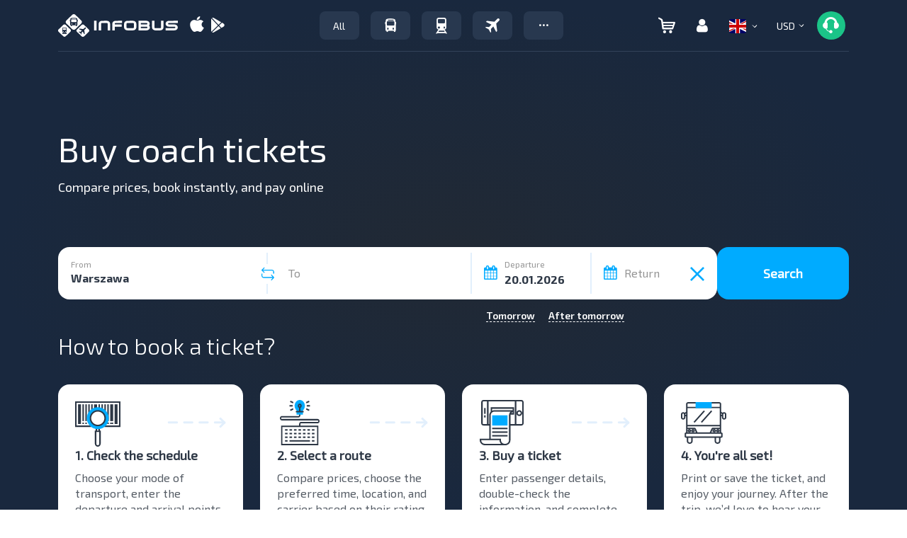

--- FILE ---
content_type: image/svg+xml
request_url: https://infobus.eu/img/live-map-desktop-bg.svg
body_size: 8443
content:
<svg width="1180" height="335" viewBox="0 0 1180 335" fill="none" xmlns="http://www.w3.org/2000/svg">
<mask id="mask0_2007_253" style="mask-type:luminance" maskUnits="userSpaceOnUse" x="0" y="0" width="1180" height="335">
<path d="M1165 0H15C6.71573 0 0 6.71573 0 15V320C0 328.284 6.71573 335 15 335H1165C1173.28 335 1180 328.284 1180 320V15C1180 6.71573 1173.28 0 1165 0Z" fill="white"/>
</mask>
<g mask="url(#mask0_2007_253)">
<path d="M1165 0H15C6.71573 0 0 6.71573 0 15V320C0 328.284 6.71573 335 15 335H1165C1173.28 335 1180 328.284 1180 320V15C1180 6.71573 1173.28 0 1165 0Z" fill="#00ABFF"/>
<path d="M1006.57 481.671L668.495 260.018C666.148 258.471 666.132 255.974 668.495 254.427L866.586 124.518C868.933 122.971 872.756 122.971 875.119 124.518L1213.23 346.189C1215.57 347.736 1215.57 350.233 1213.23 351.78L1015.1 481.671C1012.74 483.217 1008.91 483.217 1006.57 481.671Z" fill="#0A91D4"/>
<path d="M601.13 407.296C635.969 426.155 692.438 426.155 727.277 407.296C762.117 388.436 762.117 357.874 727.277 339.015C692.438 320.155 635.969 320.155 601.13 339.015C566.29 357.874 566.29 388.455 601.13 407.296Z" fill="#0A91D4"/>
<path d="M1060.36 222.545C1063.36 222.612 1068.31 218.205 1069.06 212.74C1069.82 207.276 1071.25 202.963 1078.11 200.003C1084.96 197.056 1088.81 195.73 1091.01 188.952C1093.21 182.175 1089.78 174.54 1088.88 168.754C1087.98 162.981 1092.63 156.257 1099.53 149.908C1106.43 143.559 1110.36 136.875 1104.21 132.844C1098.07 128.812 1090.48 130.527 1083.82 135.375C1077.16 140.224 1071.93 146.613 1063.74 145.769C1055.56 144.912 1050.97 148.89 1049.37 156.19C1047.76 163.49 1050.09 172.745 1044 175.036V206.057L1060.36 222.545Z" fill="#0A91D4"/>
<path d="M1048 208.561C1047.95 208.561 1047.9 208.561 1047.87 208.548C1047.55 208.468 1047.35 208.106 1047.42 207.744C1053.66 177.085 1081.83 143.13 1097.04 136.072C1097.34 135.938 1097.69 136.098 1097.81 136.433C1097.93 136.782 1097.78 137.17 1097.49 137.304C1082.5 144.255 1054.73 177.755 1048.58 208.039C1048.51 208.347 1048.27 208.561 1048 208.561Z" fill="white"/>
<path d="M1063.69 171.901C1063.4 171.901 1063.16 171.674 1063.11 171.339C1061.9 163.088 1058.35 156.618 1058.32 156.565C1058.14 156.257 1058.22 155.842 1058.51 155.641C1058.78 155.44 1059.14 155.534 1059.32 155.855C1059.48 156.123 1063.04 162.619 1064.28 171.138C1064.33 171.5 1064.11 171.848 1063.79 171.901C1063.74 171.901 1063.72 171.901 1063.69 171.901Z" fill="white"/>
<path d="M1058.81 181.224C1058.56 181.224 1058.32 181.023 1058.25 180.728C1058.17 180.366 1058.35 180.005 1058.67 179.911C1067.94 177.125 1079.66 179.79 1080.15 179.898C1080.47 179.978 1080.67 180.326 1080.61 180.688C1080.54 181.05 1080.23 181.277 1079.92 181.21C1079.8 181.183 1067.98 178.491 1058.98 181.197C1058.91 181.224 1058.86 181.224 1058.81 181.224Z" fill="white"/>
<path d="M1044.95 64.9613L1109.16 22.8665L1123.45 32.2409L1109.16 60.3641L1044.95 102.459V64.9613Z" fill="#455A64"/>
<path d="M1109.16 22.8666L1101.99 18.1694L1037.66 60.3642L1044.95 64.9615L1109.16 22.8666Z" fill="#37474F"/>
<path d="M1054.26 83.8102C1053.5 84.11 1052.9 84.23 1052.45 84.17C1052.31 84.15 1052.23 84.0901 1052.23 84.0101C1052.23 83.9302 1052.25 83.8302 1052.31 83.7502L1052.85 82.431C1052.92 82.2711 1052.97 82.1712 1053.03 82.1512C1053.08 82.1112 1053.15 82.0912 1053.24 82.1112C1053.64 82.1112 1054.12 82.0313 1054.65 81.8514C1055.17 81.6715 1055.74 81.3917 1056.28 81.0319C1057.04 80.5322 1057.59 80.0325 1057.97 79.5128C1058.34 78.9931 1058.54 78.4134 1058.54 77.7738C1058.54 77.3941 1058.47 77.1542 1058.32 77.0143C1058.18 76.8744 1057.97 76.8344 1057.71 76.8544C1057.43 76.8744 1056.99 76.9543 1056.37 77.0742L1056 77.1542C1055.28 77.2941 1054.7 77.3741 1054.22 77.3741C1053.75 77.3741 1053.38 77.2341 1053.06 76.9543C1052.75 76.6745 1052.6 76.1748 1052.6 75.4752C1052.6 74.3359 1052.99 73.2165 1053.75 72.0972C1054.51 70.9779 1055.51 70.0185 1056.76 69.1989C1057.52 68.6992 1058.17 68.3595 1058.73 68.1596C1059.28 67.9597 1059.77 67.8997 1060.17 67.9597C1060.3 67.9797 1060.37 68.0396 1060.37 68.1396C1060.37 68.2195 1060.35 68.2995 1060.3 68.3794L1059.77 69.6986C1059.7 69.8586 1059.64 69.9385 1059.61 69.9785C1059.56 69.9985 1059.5 70.0185 1059.4 69.9985C1058.69 69.9385 1057.83 70.2583 1056.78 70.9579C1056.09 71.4176 1055.56 71.8973 1055.21 72.417C1054.86 72.9367 1054.68 73.4964 1054.68 74.136C1054.68 74.5158 1054.75 74.7756 1054.89 74.9155C1055.05 75.0554 1055.26 75.0954 1055.54 75.0754C1055.83 75.0555 1056.28 74.9755 1056.93 74.8156L1057.34 74.7356C1058.15 74.5757 1058.76 74.4958 1059.22 74.5158C1059.68 74.5358 1060.01 74.6757 1060.26 74.9755C1060.51 75.2753 1060.63 75.775 1060.63 76.4746C1060.63 77.554 1060.28 78.6333 1059.57 79.7127C1058.87 80.792 1057.87 81.7714 1056.55 82.6309C1055.77 83.1106 1055.02 83.5104 1054.26 83.8102Z" fill="white"/>
<path d="M1063.39 76.3748C1062.43 75.8551 1061.93 74.5359 1061.93 72.4371C1061.93 70.3384 1062.43 68.3796 1063.39 66.5806C1064.36 64.7817 1065.75 63.2826 1067.57 62.1033C1069.36 60.924 1070.75 60.5842 1071.74 61.1039C1072.71 61.6236 1073.2 62.9428 1073.2 65.0416C1073.2 67.1403 1072.71 69.0991 1071.74 70.8981C1070.77 72.697 1069.38 74.1961 1067.57 75.3754C1065.75 76.5747 1064.36 76.8945 1063.39 76.3748ZM1070.19 70.6582C1070.79 69.4389 1071.1 68.0198 1071.1 66.4207C1071.1 64.8217 1070.8 63.8223 1070.19 63.3826C1069.59 62.9628 1068.71 63.1227 1067.55 63.8823C1066.39 64.6418 1065.51 65.6212 1064.91 66.8605C1064.29 68.0797 1063.99 69.4989 1063.99 71.078C1063.99 72.677 1064.29 73.6964 1064.91 74.1161C1065.52 74.5359 1066.4 74.376 1067.55 73.6164C1068.69 72.8569 1069.59 71.8775 1070.19 70.6582Z" fill="white"/>
<path d="M1077.11 68.5393C1076.35 68.6593 1075.75 68.4994 1075.35 68.0396C1074.92 67.5799 1074.71 66.8803 1074.71 65.9009V58.3654C1074.71 58.1256 1074.76 57.9257 1074.85 57.7458C1074.94 57.5659 1075.1 57.406 1075.33 57.2661L1076.21 56.6864C1076.42 56.5465 1076.58 56.4865 1076.68 56.5465C1076.77 56.5865 1076.82 56.7464 1076.82 56.9663V64.5617C1076.82 65.5411 1077.07 66.1008 1077.58 66.2807C1078.07 66.4606 1078.8 66.2407 1079.73 65.6211C1080.64 65.0214 1081.37 64.3019 1081.86 63.4824C1082.37 62.6629 1082.61 61.7634 1082.61 60.784V53.1885C1082.61 52.9487 1082.67 52.7488 1082.76 52.5689C1082.86 52.389 1083.02 52.2291 1083.23 52.0892L1084.09 51.5295C1084.52 51.2497 1084.74 51.3296 1084.74 51.7894V59.3248C1084.74 60.3043 1084.53 61.2837 1084.11 62.2831C1083.69 63.2825 1083.11 64.2219 1082.33 65.1014C1081.58 65.9809 1080.71 66.7404 1079.73 67.38C1078.74 68.0596 1077.86 68.4394 1077.11 68.5393Z" fill="white"/>
<path d="M1089.55 60.5241C1089.44 60.4841 1089.41 60.3442 1089.41 60.1243V49.9104L1086.52 51.8093C1086.31 51.9492 1086.15 52.0092 1086.06 51.9492C1085.98 51.9092 1085.94 51.7693 1085.94 51.5294V51.0297C1085.94 50.7899 1085.98 50.59 1086.06 50.4301C1086.15 50.2702 1086.29 50.1103 1086.52 49.9704L1094.39 44.8135C1094.6 44.6735 1094.76 44.6136 1094.85 44.6735C1094.94 44.7135 1094.99 44.8734 1094.99 45.0933V45.593C1094.99 45.8328 1094.94 46.0327 1094.85 46.1926C1094.76 46.3525 1094.6 46.4925 1094.39 46.6524L1091.5 48.5512V58.7651C1091.5 58.985 1091.45 59.1849 1091.36 59.3648C1091.27 59.5447 1091.1 59.7046 1090.87 59.8445L1090.01 60.4041C1089.8 60.5241 1089.64 60.564 1089.55 60.5241Z" fill="white"/>
<path d="M1096.4 56.0267C1096.31 55.9668 1096.26 55.8468 1096.26 55.607V44.2537C1096.26 44.0139 1096.31 43.814 1096.4 43.6341C1096.48 43.4542 1096.64 43.2943 1096.87 43.1544L1097.75 42.5748C1097.96 42.4348 1098.12 42.3749 1098.23 42.4348C1098.33 42.4748 1098.37 42.6147 1098.37 42.8546V47.5718L1103.77 44.0339V39.3167C1103.77 39.0769 1103.82 38.877 1103.91 38.6971C1104.02 38.5172 1104.18 38.3573 1104.39 38.2174L1105.25 37.6577C1105.46 37.5178 1105.62 37.4578 1105.73 37.5178C1105.83 37.5578 1105.87 37.6977 1105.87 37.9375V49.2907C1105.87 49.5106 1105.81 49.7105 1105.73 49.8904C1105.64 50.0703 1105.46 50.2302 1105.23 50.3701L1104.37 50.9298C1104.16 51.0697 1104 51.1296 1103.89 51.0697C1103.81 51.0297 1103.75 50.8898 1103.75 50.6699V45.8528L1098.35 49.3907V54.2078C1098.35 54.4277 1098.3 54.6276 1098.21 54.8075C1098.12 54.9873 1097.96 55.1472 1097.72 55.2872L1096.84 55.8668C1096.66 56.0267 1096.5 56.0667 1096.4 56.0267Z" fill="white"/>
<path d="M1037.52 107.096L973.31 65.0015L959 74.3759L973.31 102.499L1037.52 144.594V107.096Z" fill="#455A64"/>
<path d="M973.31 65.0014L980.456 60.3242L1044.81 102.499L1037.52 107.096L973.31 65.0014Z" fill="#37474F"/>
<path d="M979.382 94.9435C979.294 94.8036 979.224 94.6437 979.189 94.4438L976.179 80.672C976.161 80.6321 976.161 80.5721 976.161 80.4922C976.161 80.3123 976.285 80.2923 976.531 80.4522L978.062 81.4516C978.256 81.5715 978.379 81.6914 978.467 81.8114C978.538 81.9313 978.59 82.0512 978.626 82.2111L980.527 91.6855L982.815 85.9289C982.868 85.809 982.92 85.749 982.991 85.749C983.061 85.729 983.184 85.789 983.343 85.8889L984.223 86.4686C984.381 86.5685 984.504 86.6885 984.575 86.7884C984.645 86.8883 984.698 87.0283 984.751 87.2081L987.057 95.9829L988.94 88.9871C988.958 88.8672 989.01 88.8072 989.098 88.7872C989.186 88.7872 989.31 88.8272 989.486 88.9471L991.052 89.9665C991.299 90.1264 991.422 90.3063 991.422 90.4862C991.422 90.5661 991.422 90.6061 991.404 90.6461L988.377 100.46C988.324 100.6 988.254 100.68 988.166 100.68C988.078 100.68 987.937 100.64 987.761 100.52L986.74 99.8406C986.564 99.7207 986.423 99.6007 986.335 99.4608C986.247 99.3209 986.177 99.161 986.124 98.9611L983.818 89.9665L981.53 95.9429C981.477 96.0828 981.407 96.1628 981.319 96.1628C981.231 96.1628 981.09 96.1228 980.914 96.0029L979.875 95.3233C979.611 95.2034 979.47 95.0834 979.382 94.9435Z" fill="white"/>
<path d="M993.428 104.098C993.323 103.918 993.27 103.718 993.27 103.478V92.1251C993.27 91.8852 993.323 91.7453 993.428 91.7054C993.534 91.6654 993.71 91.7253 993.974 91.8852L1001.89 97.0821C1002.14 97.242 1002.32 97.4219 1002.42 97.5818C1002.51 97.7417 1002.56 97.9416 1002.56 98.1815V98.6812C1002.56 98.921 1002.51 99.061 1002.42 99.1009C1002.33 99.1409 1002.16 99.0809 1001.89 98.921L995.717 94.8635V98.4813L1000.2 101.42C1000.45 101.579 1000.64 101.759 1000.73 101.919C1000.84 102.079 1000.89 102.279 1000.89 102.519V102.979C1000.89 103.218 1000.84 103.358 1000.73 103.398C1000.63 103.438 1000.45 103.378 1000.2 103.218L995.717 100.28V103.918L1001.88 107.956C1002.12 108.116 1002.3 108.295 1002.41 108.455C1002.51 108.635 1002.56 108.835 1002.56 109.075V109.575C1002.56 109.795 1002.51 109.934 1002.41 109.954C1002.3 109.994 1002.12 109.914 1001.88 109.755L993.992 104.578C993.71 104.458 993.534 104.278 993.428 104.098Z" fill="white"/>
<path d="M1006.19 112.613C1005.33 111.854 1004.62 111.134 1004.11 110.434C1003.95 110.215 1003.87 110.055 1003.87 109.975C1003.87 109.895 1003.88 109.835 1003.94 109.795L1004.57 109.235C1004.64 109.175 1004.71 109.155 1004.78 109.195C1004.85 109.235 1004.92 109.315 1005.03 109.455C1005.5 110.035 1006.05 110.614 1006.66 111.194C1007.28 111.774 1007.91 112.273 1008.55 112.673C1009.41 113.233 1010.06 113.533 1010.5 113.533C1010.94 113.533 1011.15 113.233 1011.15 112.613C1011.15 112.233 1011.07 111.894 1010.91 111.554C1010.75 111.214 1010.5 110.874 1010.18 110.494C1009.87 110.135 1009.36 109.575 1008.64 108.835L1008.2 108.376C1007.37 107.516 1006.68 106.757 1006.15 106.097C1005.61 105.437 1005.17 104.758 1004.82 104.038C1004.46 103.319 1004.29 102.619 1004.29 101.92C1004.29 100.78 1004.73 100.201 1005.61 100.161C1006.49 100.121 1007.65 100.58 1009.08 101.5C1009.96 102.079 1010.71 102.659 1011.35 103.239C1011.98 103.818 1012.54 104.438 1013.02 105.078C1013.18 105.298 1013.25 105.437 1013.25 105.537C1013.25 105.617 1013.23 105.657 1013.18 105.697L1012.56 106.277C1012.49 106.337 1012.42 106.357 1012.37 106.317C1012.31 106.277 1012.23 106.197 1012.12 106.037C1011.31 104.998 1010.31 104.078 1009.09 103.279C1008.3 102.759 1007.69 102.499 1007.28 102.519C1006.88 102.539 1006.68 102.859 1006.68 103.479C1006.68 103.858 1006.77 104.238 1006.95 104.578C1007.12 104.918 1007.37 105.278 1007.7 105.657C1008.04 106.037 1008.57 106.597 1009.3 107.356L1009.78 107.856C1010.71 108.815 1011.43 109.635 1011.95 110.275C1012.47 110.914 1012.86 111.574 1013.16 112.213C1013.44 112.853 1013.58 113.533 1013.58 114.232C1013.58 115.312 1013.18 115.891 1012.35 115.971C1011.54 116.051 1010.36 115.591 1008.86 114.612C1007.95 114.052 1007.05 113.373 1006.19 112.613Z" fill="white"/>
<path d="M1018.35 120.428C1018.25 120.248 1018.18 120.029 1018.18 119.809V109.595L1014.85 107.416C1014.6 107.256 1014.43 107.076 1014.32 106.916C1014.23 106.756 1014.18 106.557 1014.18 106.317V105.817C1014.18 105.577 1014.23 105.437 1014.32 105.397C1014.41 105.357 1014.59 105.417 1014.85 105.577L1023.93 111.534C1024.18 111.693 1024.37 111.873 1024.46 112.033C1024.57 112.213 1024.62 112.413 1024.62 112.653V113.153C1024.62 113.392 1024.57 113.532 1024.46 113.552C1024.35 113.592 1024.18 113.512 1023.93 113.352L1020.61 111.174V121.388C1020.61 121.608 1020.55 121.747 1020.45 121.787C1020.34 121.827 1020.15 121.767 1019.88 121.588L1018.9 120.948C1018.65 120.788 1018.46 120.628 1018.35 120.428Z" fill="white"/>
<path d="M1044.93 26.0648C1044.89 24.8655 1044.19 23.6862 1042.8 22.7867C1039.95 20.9279 1035.34 20.9279 1032.49 22.7867C1031.1 23.7062 1030.39 24.8855 1030.36 26.0848H1030.34V466.162H1044.91L1044.93 26.0648Z" fill="#455A64"/>
<path d="M1037.5 196.004L957.5 169.784L874.594 90.3398C872.51 88.3458 868.916 87.9917 866.57 89.5385L668.446 219.448C666.099 220.994 665.869 223.864 667.937 225.84L750.843 305.283L830.844 331.504L917.491 414.544L1006.14 447.753C1008.72 448.722 1012.72 448.256 1015.08 446.71L1024.16 440.765L1213.22 316.819C1215.57 315.272 1215.39 313.241 1212.81 312.272L1124.17 279.063L1037.5 196.004Z" fill="#455A64"/>
<path d="M957.5 169.783L750.843 305.265L830.844 331.485L1037.5 196.004L957.5 169.783Z" fill="#455A64"/>
<path d="M917.491 414.526L1006.14 447.734C1008.72 448.703 1012.72 448.238 1015.08 446.691L1213.22 316.8C1215.57 315.254 1215.39 313.222 1212.81 312.253L1124.17 279.044L917.491 414.526Z" fill="#455A64"/>
<path d="M944.158 178.523L868.342 105.863L688.351 223.883L764.184 296.524L944.158 178.523Z" fill="#E0E0E0"/>
<path d="M1024.16 204.744L844.186 322.745L764.184 296.524L944.158 178.523L1024.16 204.744Z" fill="#E0E0E0"/>
<g opacity="0.5">
<path d="M1024.16 204.744L844.186 322.745L764.184 296.524L944.158 178.523L1024.16 204.744Z" fill="#E0E0E0"/>
</g>
<path d="M1110.81 287.784L930.833 405.785L844.186 322.745L1024.16 204.744L1110.81 287.784Z" fill="#E0E0E0"/>
<path d="M1187.18 316.39L1007.19 434.391L930.833 405.785L1110.81 287.784L1187.18 316.39Z" fill="#E0E0E0"/>
<g opacity="0.5">
<path d="M1187.18 316.39L1007.19 434.391L930.833 405.785L1110.81 287.784L1187.18 316.39Z" fill="#E0E0E0"/>
</g>
<path d="M732.25 265.943L757.522 248.463L717.529 204.744L688.351 223.883L732.25 265.943Z" fill="#F0F0F0"/>
<path d="M764.184 244.084L724.192 200.383L784.189 160.894L824.181 204.744L764.184 244.084Z" fill="#F0F0F0"/>
<path d="M790.851 156.683L830.844 200.383L850.848 187.264L844.169 121.703L790.851 156.683Z" fill="#F0F0F0"/>
<path d="M857.511 182.903L850.848 117.343L868.342 105.863L933.327 168.143L857.511 182.903Z" fill="#F0F0F0"/>
<path d="M787.52 281.243L767.516 259.384L742.523 275.764L764.184 296.524L787.52 281.243Z" fill="#F0F0F0"/>
<path d="M774.178 255.004L794.183 276.864L854.114 237.58L834.159 215.683L774.178 255.004Z" fill="#F0F0F0"/>
<path d="M860.842 233.163L840.838 211.303L859.152 199.302L897.503 191.643V209.123L860.842 233.163Z" fill="#F0F0F0"/>
<path d="M904.166 204.744V190.301L935.855 183.984L904.166 204.744Z" fill="#F0F0F0"/>
<path d="M937.512 217.864C930.144 215.441 919.707 216.429 914.176 220.044C908.662 223.659 910.139 228.56 917.508 230.964C924.876 233.387 935.313 232.399 940.843 228.784C946.357 225.169 944.864 220.268 937.512 217.864Z" fill="#E6E6E6"/>
<path d="M915.85 213.13C914.324 213.708 912.929 214.397 911.715 215.199C905.905 219 905.758 223.957 905.971 225.914C906.07 226.827 906.316 227.964 906.907 229.194L890.841 239.704L860.842 233.163L897.503 209.123L915.85 213.13Z" fill="#E6E6E6"/>
<path d="M904.166 204.744L924.728 208.788L935.264 210.447L970.825 187.264L944.158 178.524L904.166 204.744Z" fill="#E6E6E6"/>
<path d="M1024.16 204.744L974.108 237.561L944.29 232.921C949.131 229.231 949.229 224.759 949.049 222.914C948.95 222.019 948.704 220.882 948.13 219.652L988.614 193.097L1024.16 204.744Z" fill="#E6E6E6"/>
<path d="M968.085 241.512L944.175 257.185L904.068 248.445L920.773 237.562C920.823 237.524 920.855 237.506 920.905 237.468C920.921 237.468 920.921 237.468 920.921 237.468C922.726 237.748 924.63 237.897 926.566 237.897C930.669 237.897 934.591 237.282 937.972 236.127H937.988L968.085 241.512Z" fill="#E6E6E6"/>
<path d="M854.114 237.562L794.183 276.864L824.181 283.424L884.129 244.121L854.114 237.562Z" fill="#E6E6E6"/>
<path d="M944.175 257.203L904.1 248.463L844.153 287.784L884.178 296.524L944.175 257.203Z" fill="#E6E6E6"/>
<path d="M787.52 281.243L764.184 296.524L790.851 305.265L817.519 287.784L787.52 281.243Z" fill="#E6E6E6"/>
<path d="M877.515 300.904L837.49 292.164L808.624 311.098L844.186 322.745L877.515 300.904Z" fill="#E6E6E6"/>
<path d="M984.167 257.203L1006.44 303.774L1064.15 265.944L1010.83 239.723L984.167 257.203Z" fill="#F0F0F0"/>
<path d="M877.515 300.904L884.178 314.005L882.094 359.085L844.186 322.745L877.515 300.904Z" fill="#F0F0F0"/>
<path d="M884.178 296.525L890.841 309.644L974.436 254.837L968.085 241.512L884.178 296.525Z" fill="#F0F0F0"/>
<path d="M974.107 237.58L980.836 250.644L1034.99 215.124L1024.16 204.744L974.107 237.58Z" fill="#F0F0F0"/>
<path d="M977.504 261.564L894.172 316.204L892.022 368.607L898.34 374.645L999.839 308.116L977.504 261.564Z" fill="#F0F0F0"/>
<path d="M1017.5 235.344L1040.41 220.323L1078.31 256.644L1070.83 261.564L1017.5 235.344Z" fill="#F0F0F0"/>
<path d="M977.504 340.244L1006.21 321.403L1018.97 348.015L990.83 366.464L977.504 340.244Z" fill="#F0F0F0"/>
<path d="M1025.54 343.71L1012.8 317.08L1070.83 279.044L1099.98 277.405L1110.81 287.785L1025.54 343.71Z" fill="#F0F0F0"/>
<path d="M1083.73 261.844L1070.83 270.304L1091.62 269.391L1083.73 261.844Z" fill="#F0F0F0"/>
<path d="M1025.54 343.71L1041.95 350.438C1041.95 350.438 1047.25 349.469 1055.27 350.438L1104.14 318.403L1077.48 309.663L1025.54 343.71Z" fill="#E6E6E6"/>
<path d="M1084.16 305.265L1110.82 314.005L1136.28 297.326L1110.81 287.785L1084.16 305.265Z" fill="#E6E6E6"/>
<path d="M1153.24 303.681L1110.82 331.504L1144.15 344.605L1187.18 316.39L1153.24 303.681Z" fill="#E6E6E6"/>
<path d="M968.085 335.921C967.527 335.921 966.969 335.585 966.674 335.007C966.214 334.113 966.477 332.976 967.248 332.454L1002.35 308.955L969.775 241.401L939.12 235.922C938.431 235.791 937.906 235.214 937.758 234.449C937.627 233.685 937.922 232.903 938.513 232.493C943.043 229.362 945.34 226.362 945.143 223.864C944.946 221.46 942.32 218.926 938.087 217.081C931.768 214.323 918.739 215.217 913.126 220.193C908.219 224.517 911.173 229.735 911.305 229.958C911.551 230.387 911.633 230.909 911.534 231.393C911.436 231.896 911.157 232.325 910.779 232.586L893.877 244.196C893.532 244.438 893.122 244.513 892.744 244.438L857.232 237.208C856.904 237.133 856.592 236.965 856.362 236.686L820.522 195.706C819.882 194.979 819.882 193.805 820.522 193.078C821.162 192.352 822.196 192.352 822.836 193.078L858.315 233.611L892.711 240.618L907.776 230.275C906.578 226.939 906.25 221.516 911.124 217.23C917.639 211.49 932.047 210.428 939.285 213.596C942.517 215.012 947.998 218.181 948.425 223.529C948.671 226.697 947.079 229.846 943.666 232.977L971.072 237.878C971.58 237.972 972.007 238.326 972.253 238.829L1005.98 308.768C1006.4 309.644 1006.14 310.762 1005.37 311.266L968.905 335.678C968.659 335.846 968.364 335.921 968.085 335.921Z" fill="#00ABFF"/>
<path d="M832.452 137.525L826.84 133.854C824.165 131.823 820.44 131.897 816.321 134.6C808.148 139.948 801.535 153.552 801.535 164.957V167.547C801.535 178.971 815.057 191.364 815.057 191.364L820.587 194.905C820.587 194.905 817.272 190.6 817.65 189.724C821.277 181.282 831.123 157.466 831.123 148.148V145.557C831.123 143.47 830.893 141.607 830.483 139.985L831.123 140.395L832.452 137.525ZM816.321 163.709C812.234 166.392 808.919 164.212 808.919 158.863C811.118 158.472 816.649 147.756 816.321 144.327C820.407 141.644 823.722 143.824 823.722 149.173C823.705 154.521 820.407 161.025 816.321 163.709Z" fill="#00ABFF"/>
<path d="M832.452 137.525L826.84 133.854C824.165 131.823 820.44 131.897 816.321 134.6C808.148 139.948 801.535 153.552 801.535 164.957V167.547C801.535 178.971 815.057 191.364 815.057 191.364L820.587 194.905C820.587 194.905 817.272 190.6 817.65 189.724C821.277 181.282 831.123 157.466 831.123 148.148V145.557C831.123 143.47 830.893 141.607 830.483 139.985L831.123 140.395L832.452 137.525ZM816.321 163.709C812.234 166.392 808.919 164.212 808.919 158.863C811.118 158.472 816.649 147.756 816.321 144.327C820.407 141.644 823.722 143.824 823.722 149.173C823.705 154.521 820.407 161.025 816.321 163.709Z" fill="#00ABFF"/>
<g opacity="0.2">
<path d="M832.452 137.525L826.84 133.854C824.165 131.823 820.44 131.897 816.321 134.6C808.148 139.948 801.535 153.552 801.535 164.957V167.547C801.535 178.971 815.057 191.364 815.057 191.364L820.587 194.905C820.587 194.905 817.272 190.6 817.65 189.724C821.277 181.282 831.123 157.466 831.123 148.148V145.557C831.123 143.47 830.893 141.607 830.483 139.985L831.123 140.395L832.452 137.525ZM816.321 163.709C812.234 166.392 808.919 164.212 808.919 158.863C811.118 158.472 816.649 147.756 816.321 144.327C820.407 141.644 823.722 143.824 823.722 149.173C823.705 154.521 820.407 161.025 816.321 163.709Z" fill="black"/>
</g>
<path d="M837.014 149.471C837.014 138.047 830.401 133.146 822.228 138.494C814.056 143.843 807.442 157.447 807.442 168.852V171.442C807.442 180.238 816.206 190.432 820.243 194.662C821.227 195.687 822.803 195.37 823.393 193.991C826.872 185.903 837.014 161.509 837.014 152.042V149.471ZM822.228 167.584C818.142 170.268 814.827 168.088 814.827 162.739C814.827 157.391 818.142 150.868 822.228 148.203C826.315 145.52 829.629 147.7 829.629 153.049C829.629 158.397 826.315 164.901 822.228 167.584Z" fill="#00ABFF"/>
<path d="M978.506 279.156L972.893 275.485C970.218 273.454 966.493 273.528 962.374 276.23C954.202 281.579 947.588 295.183 947.588 306.588V309.178C947.588 320.602 961.11 332.995 961.11 332.995L966.641 336.535C966.641 336.535 963.326 332.231 963.703 331.355C967.33 322.913 977.176 299.096 977.176 289.779V287.188C977.176 285.101 976.947 283.237 976.536 281.616L977.176 282.026L978.506 279.156ZM962.374 305.339C958.288 308.023 954.973 305.843 954.973 300.494C957.172 300.103 962.702 289.387 962.374 285.958C966.46 283.275 969.775 285.455 969.775 290.804C969.759 296.152 966.46 302.656 962.374 305.339Z" fill="#00ABFF"/>
<path d="M978.506 279.156L972.893 275.485C970.218 273.454 966.493 273.528 962.374 276.23C954.202 281.579 947.588 295.183 947.588 306.588V309.178C947.588 320.602 961.11 332.995 961.11 332.995L966.641 336.535C966.641 336.535 963.326 332.231 963.703 331.355C967.33 322.913 977.176 299.096 977.176 289.779V287.188C977.176 285.101 976.947 283.237 976.536 281.616L977.176 282.026L978.506 279.156ZM962.374 305.339C958.288 308.023 954.973 305.843 954.973 300.494C957.172 300.103 962.702 289.387 962.374 285.958C966.46 283.275 969.775 285.455 969.775 290.804C969.759 296.152 966.46 302.656 962.374 305.339Z" fill="#00ABFF"/>
<g opacity="0.2">
<path d="M978.506 279.156L972.893 275.485C970.218 273.454 966.493 273.528 962.374 276.23C954.202 281.579 947.588 295.183 947.588 306.588V309.178C947.588 320.602 961.11 332.995 961.11 332.995L966.641 336.535C966.641 336.535 963.326 332.231 963.703 331.355C967.33 322.913 977.176 299.096 977.176 289.779V287.188C977.176 285.101 976.947 283.237 976.536 281.616L977.176 282.026L978.506 279.156ZM962.374 305.339C958.288 308.023 954.973 305.843 954.973 300.494C957.172 300.103 962.702 289.387 962.374 285.958C966.46 283.275 969.775 285.455 969.775 290.804C969.759 296.152 966.46 302.656 962.374 305.339Z" fill="black"/>
</g>
<path d="M983.068 291.101C983.068 279.678 976.454 274.777 968.282 280.125C960.109 285.473 953.496 299.078 953.496 310.483V313.073C953.496 321.869 962.259 332.063 966.296 336.293C967.281 337.318 968.856 337.001 969.447 335.622C972.926 327.534 983.084 303.14 983.068 293.673V291.101ZM968.282 309.215C964.196 311.899 960.881 309.718 960.881 304.37C960.881 299.022 964.196 292.499 968.282 289.834C972.368 287.151 975.683 289.331 975.683 294.679C975.683 300.028 972.368 306.532 968.282 309.215Z" fill="#00ABFF"/>
</g>
</svg>
